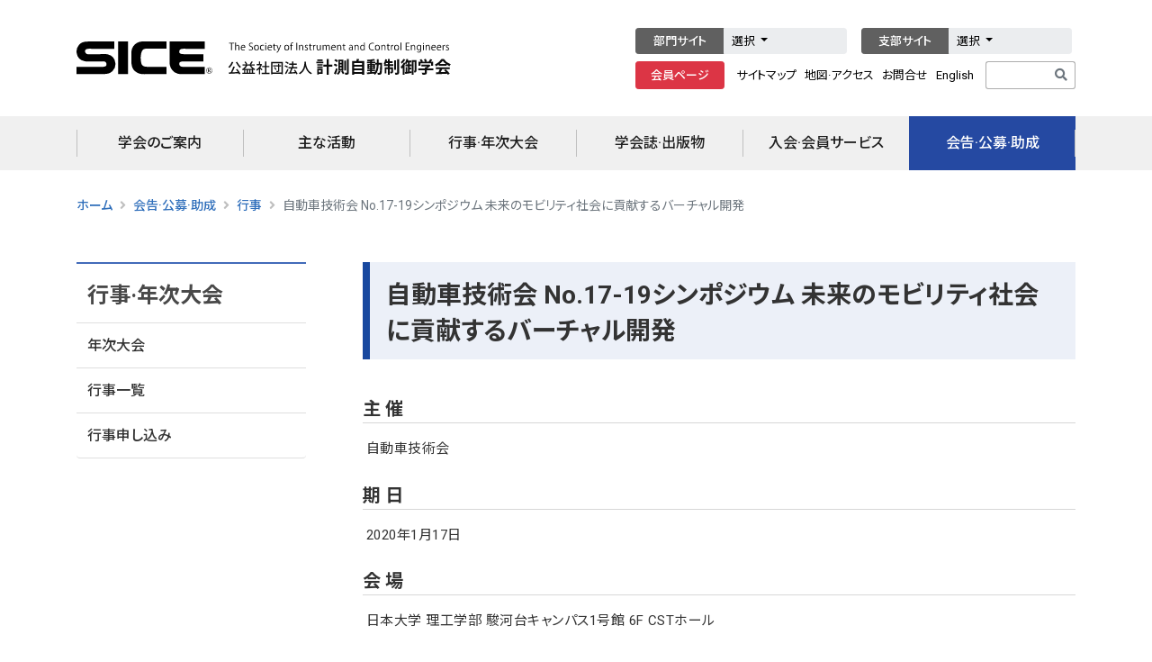

--- FILE ---
content_type: text/html; charset=UTF-8
request_url: https://www.sice.jp/info/info_event/event_20200117.html
body_size: 45740
content:
<!DOCTYPE html>
<html lang="ja" class="h-100">

<head>
    
<!-- Google tag (gtag.js) -->
<script async src="https://www.googletagmanager.com/gtag/js?id=G-6QZ22Z6MQ8"></script>
<script>
  window.dataLayer = window.dataLayer || [];
  function gtag(){dataLayer.push(arguments);}
  gtag('js', new Date());

  gtag('config', 'G-6QZ22Z6MQ8');
</script>

    <!-- meta -->
    <meta charset="utf-8">
    <meta name="description" content="公益社団法人 計測自動制御学会のホームページ。東京都千代田区。学会活動や行事の紹介。学会誌の案内や論文集。">
    <meta name="keywords" content="sice, 計測, 自動, 制御, システムインテグレーション, control, engineers">
    <meta http-equiv="X-UA-Compatible" content="IE=edge,chrome=1">
    <meta name="viewport" content="width=device-width, initial-scale=1, shrink-to-fit=no">
    <meta name="format-detection" content="telephone=no">

    <!-- title -->
        <title>自動車技術会 No.17-19シンポジウム 未来のモビリティ社会に貢献するバーチャル開発 | 公益社団法人 計測自動制御学会</title>
    
    <!-- css -->
    <link rel="stylesheet" href="https://www.sice.jp/wp-content/themes/sice2/css/bootstrap.min.css" />
    <link rel="stylesheet" href="https://use.fontawesome.com/releases/v5.15.4/css/all.css" />
    <link rel="stylesheet" href="https://www.sice.jp/wp-content/themes/sice2/style.css" />
    <link rel="stylesheet" href="https://fonts.googleapis.com/css2?family=Roboto:wght@300;400;500;700&display=swap" />
    <link rel="stylesheet" href="https://fonts.googleapis.com/css2?family=Noto+Sans+JP:wght@300;400;500;700&display=swap" />

    <link rel="stylesheet" href="https://www.sice.jp/wp-content/themes/sice2/css/main-sp-menu.css">
    <link rel="stylesheet" href="https://www.sice.jp/wp-content/themes/sice2/css/main-page.css?20230703">
    <link rel="stylesheet" href="https://www.sice.jp/wp-content/themes/sice2/css/top-section.css">
    <link rel="stylesheet" href="https://www.sice.jp/wp-content/themes/sice2/css/footer.css">

    
    <!-- js -->
    <script type="text/javascript" src="https://www.sice.jp/wp-content/themes/sice2/js/jquery-1.11.1.min.js"></script>
    <script type="text/javascript" src="https://www.sice.jp/wp-content/themes/sice2/js/popper.min.js"></script>
    <script type="text/javascript" src="https://www.sice.jp/wp-content/themes/sice2/js/bootstrap.min.js"></script>
    <script type="text/javascript" src="https://www.sice.jp/wp-content/themes/sice2/js/class_edit.js"></script>
        
    <!-- icon -->
    <link rel="icon" href="https://www.sice.jp/favicon.ico" type="image/x-icon">
    <link rel="apple-touch-icon" href="https://www.sice.jp/apple-touch-icon.png" sizes="180x180">

    <meta name='robots' content='max-image-preview:large' />
<style id='wp-img-auto-sizes-contain-inline-css' type='text/css'>
img:is([sizes=auto i],[sizes^="auto," i]){contain-intrinsic-size:3000px 1500px}
/*# sourceURL=wp-img-auto-sizes-contain-inline-css */
</style>
<style id='wp-block-library-inline-css' type='text/css'>
:root{--wp-block-synced-color:#7a00df;--wp-block-synced-color--rgb:122,0,223;--wp-bound-block-color:var(--wp-block-synced-color);--wp-editor-canvas-background:#ddd;--wp-admin-theme-color:#007cba;--wp-admin-theme-color--rgb:0,124,186;--wp-admin-theme-color-darker-10:#006ba1;--wp-admin-theme-color-darker-10--rgb:0,107,160.5;--wp-admin-theme-color-darker-20:#005a87;--wp-admin-theme-color-darker-20--rgb:0,90,135;--wp-admin-border-width-focus:2px}@media (min-resolution:192dpi){:root{--wp-admin-border-width-focus:1.5px}}.wp-element-button{cursor:pointer}:root .has-very-light-gray-background-color{background-color:#eee}:root .has-very-dark-gray-background-color{background-color:#313131}:root .has-very-light-gray-color{color:#eee}:root .has-very-dark-gray-color{color:#313131}:root .has-vivid-green-cyan-to-vivid-cyan-blue-gradient-background{background:linear-gradient(135deg,#00d084,#0693e3)}:root .has-purple-crush-gradient-background{background:linear-gradient(135deg,#34e2e4,#4721fb 50%,#ab1dfe)}:root .has-hazy-dawn-gradient-background{background:linear-gradient(135deg,#faaca8,#dad0ec)}:root .has-subdued-olive-gradient-background{background:linear-gradient(135deg,#fafae1,#67a671)}:root .has-atomic-cream-gradient-background{background:linear-gradient(135deg,#fdd79a,#004a59)}:root .has-nightshade-gradient-background{background:linear-gradient(135deg,#330968,#31cdcf)}:root .has-midnight-gradient-background{background:linear-gradient(135deg,#020381,#2874fc)}:root{--wp--preset--font-size--normal:16px;--wp--preset--font-size--huge:42px}.has-regular-font-size{font-size:1em}.has-larger-font-size{font-size:2.625em}.has-normal-font-size{font-size:var(--wp--preset--font-size--normal)}.has-huge-font-size{font-size:var(--wp--preset--font-size--huge)}.has-text-align-center{text-align:center}.has-text-align-left{text-align:left}.has-text-align-right{text-align:right}.has-fit-text{white-space:nowrap!important}#end-resizable-editor-section{display:none}.aligncenter{clear:both}.items-justified-left{justify-content:flex-start}.items-justified-center{justify-content:center}.items-justified-right{justify-content:flex-end}.items-justified-space-between{justify-content:space-between}.screen-reader-text{border:0;clip-path:inset(50%);height:1px;margin:-1px;overflow:hidden;padding:0;position:absolute;width:1px;word-wrap:normal!important}.screen-reader-text:focus{background-color:#ddd;clip-path:none;color:#444;display:block;font-size:1em;height:auto;left:5px;line-height:normal;padding:15px 23px 14px;text-decoration:none;top:5px;width:auto;z-index:100000}html :where(.has-border-color){border-style:solid}html :where([style*=border-top-color]){border-top-style:solid}html :where([style*=border-right-color]){border-right-style:solid}html :where([style*=border-bottom-color]){border-bottom-style:solid}html :where([style*=border-left-color]){border-left-style:solid}html :where([style*=border-width]){border-style:solid}html :where([style*=border-top-width]){border-top-style:solid}html :where([style*=border-right-width]){border-right-style:solid}html :where([style*=border-bottom-width]){border-bottom-style:solid}html :where([style*=border-left-width]){border-left-style:solid}html :where(img[class*=wp-image-]){height:auto;max-width:100%}:where(figure){margin:0 0 1em}html :where(.is-position-sticky){--wp-admin--admin-bar--position-offset:var(--wp-admin--admin-bar--height,0px)}@media screen and (max-width:600px){html :where(.is-position-sticky){--wp-admin--admin-bar--position-offset:0px}}

/*# sourceURL=wp-block-library-inline-css */
</style><style id='global-styles-inline-css' type='text/css'>
:root{--wp--preset--aspect-ratio--square: 1;--wp--preset--aspect-ratio--4-3: 4/3;--wp--preset--aspect-ratio--3-4: 3/4;--wp--preset--aspect-ratio--3-2: 3/2;--wp--preset--aspect-ratio--2-3: 2/3;--wp--preset--aspect-ratio--16-9: 16/9;--wp--preset--aspect-ratio--9-16: 9/16;--wp--preset--color--black: #000000;--wp--preset--color--cyan-bluish-gray: #abb8c3;--wp--preset--color--white: #ffffff;--wp--preset--color--pale-pink: #f78da7;--wp--preset--color--vivid-red: #cf2e2e;--wp--preset--color--luminous-vivid-orange: #ff6900;--wp--preset--color--luminous-vivid-amber: #fcb900;--wp--preset--color--light-green-cyan: #7bdcb5;--wp--preset--color--vivid-green-cyan: #00d084;--wp--preset--color--pale-cyan-blue: #8ed1fc;--wp--preset--color--vivid-cyan-blue: #0693e3;--wp--preset--color--vivid-purple: #9b51e0;--wp--preset--color--text-primary: #007bff;--wp--preset--color--text-secondary: #6c757d;--wp--preset--color--text-success: #28a745;--wp--preset--color--text-danger: #dc3545;--wp--preset--color--text-warning: #ffc107;--wp--preset--color--text-info: #17a2b8;--wp--preset--color--text-light: #f8f9fa;--wp--preset--color--text-dark: #343a40;--wp--preset--color--text-muted: #6c757d;--wp--preset--color--text-white: #fff;--wp--preset--gradient--vivid-cyan-blue-to-vivid-purple: linear-gradient(135deg,rgb(6,147,227) 0%,rgb(155,81,224) 100%);--wp--preset--gradient--light-green-cyan-to-vivid-green-cyan: linear-gradient(135deg,rgb(122,220,180) 0%,rgb(0,208,130) 100%);--wp--preset--gradient--luminous-vivid-amber-to-luminous-vivid-orange: linear-gradient(135deg,rgb(252,185,0) 0%,rgb(255,105,0) 100%);--wp--preset--gradient--luminous-vivid-orange-to-vivid-red: linear-gradient(135deg,rgb(255,105,0) 0%,rgb(207,46,46) 100%);--wp--preset--gradient--very-light-gray-to-cyan-bluish-gray: linear-gradient(135deg,rgb(238,238,238) 0%,rgb(169,184,195) 100%);--wp--preset--gradient--cool-to-warm-spectrum: linear-gradient(135deg,rgb(74,234,220) 0%,rgb(151,120,209) 20%,rgb(207,42,186) 40%,rgb(238,44,130) 60%,rgb(251,105,98) 80%,rgb(254,248,76) 100%);--wp--preset--gradient--blush-light-purple: linear-gradient(135deg,rgb(255,206,236) 0%,rgb(152,150,240) 100%);--wp--preset--gradient--blush-bordeaux: linear-gradient(135deg,rgb(254,205,165) 0%,rgb(254,45,45) 50%,rgb(107,0,62) 100%);--wp--preset--gradient--luminous-dusk: linear-gradient(135deg,rgb(255,203,112) 0%,rgb(199,81,192) 50%,rgb(65,88,208) 100%);--wp--preset--gradient--pale-ocean: linear-gradient(135deg,rgb(255,245,203) 0%,rgb(182,227,212) 50%,rgb(51,167,181) 100%);--wp--preset--gradient--electric-grass: linear-gradient(135deg,rgb(202,248,128) 0%,rgb(113,206,126) 100%);--wp--preset--gradient--midnight: linear-gradient(135deg,rgb(2,3,129) 0%,rgb(40,116,252) 100%);--wp--preset--font-size--small: 13px;--wp--preset--font-size--medium: 20px;--wp--preset--font-size--large: 36px;--wp--preset--font-size--x-large: 42px;--wp--preset--spacing--20: 0.44rem;--wp--preset--spacing--30: 0.67rem;--wp--preset--spacing--40: 1rem;--wp--preset--spacing--50: 1.5rem;--wp--preset--spacing--60: 2.25rem;--wp--preset--spacing--70: 3.38rem;--wp--preset--spacing--80: 5.06rem;--wp--preset--shadow--natural: 6px 6px 9px rgba(0, 0, 0, 0.2);--wp--preset--shadow--deep: 12px 12px 50px rgba(0, 0, 0, 0.4);--wp--preset--shadow--sharp: 6px 6px 0px rgba(0, 0, 0, 0.2);--wp--preset--shadow--outlined: 6px 6px 0px -3px rgb(255, 255, 255), 6px 6px rgb(0, 0, 0);--wp--preset--shadow--crisp: 6px 6px 0px rgb(0, 0, 0);}:where(.is-layout-flex){gap: 0.5em;}:where(.is-layout-grid){gap: 0.5em;}body .is-layout-flex{display: flex;}.is-layout-flex{flex-wrap: wrap;align-items: center;}.is-layout-flex > :is(*, div){margin: 0;}body .is-layout-grid{display: grid;}.is-layout-grid > :is(*, div){margin: 0;}:where(.wp-block-columns.is-layout-flex){gap: 2em;}:where(.wp-block-columns.is-layout-grid){gap: 2em;}:where(.wp-block-post-template.is-layout-flex){gap: 1.25em;}:where(.wp-block-post-template.is-layout-grid){gap: 1.25em;}.has-black-color{color: var(--wp--preset--color--black) !important;}.has-cyan-bluish-gray-color{color: var(--wp--preset--color--cyan-bluish-gray) !important;}.has-white-color{color: var(--wp--preset--color--white) !important;}.has-pale-pink-color{color: var(--wp--preset--color--pale-pink) !important;}.has-vivid-red-color{color: var(--wp--preset--color--vivid-red) !important;}.has-luminous-vivid-orange-color{color: var(--wp--preset--color--luminous-vivid-orange) !important;}.has-luminous-vivid-amber-color{color: var(--wp--preset--color--luminous-vivid-amber) !important;}.has-light-green-cyan-color{color: var(--wp--preset--color--light-green-cyan) !important;}.has-vivid-green-cyan-color{color: var(--wp--preset--color--vivid-green-cyan) !important;}.has-pale-cyan-blue-color{color: var(--wp--preset--color--pale-cyan-blue) !important;}.has-vivid-cyan-blue-color{color: var(--wp--preset--color--vivid-cyan-blue) !important;}.has-vivid-purple-color{color: var(--wp--preset--color--vivid-purple) !important;}.has-black-background-color{background-color: var(--wp--preset--color--black) !important;}.has-cyan-bluish-gray-background-color{background-color: var(--wp--preset--color--cyan-bluish-gray) !important;}.has-white-background-color{background-color: var(--wp--preset--color--white) !important;}.has-pale-pink-background-color{background-color: var(--wp--preset--color--pale-pink) !important;}.has-vivid-red-background-color{background-color: var(--wp--preset--color--vivid-red) !important;}.has-luminous-vivid-orange-background-color{background-color: var(--wp--preset--color--luminous-vivid-orange) !important;}.has-luminous-vivid-amber-background-color{background-color: var(--wp--preset--color--luminous-vivid-amber) !important;}.has-light-green-cyan-background-color{background-color: var(--wp--preset--color--light-green-cyan) !important;}.has-vivid-green-cyan-background-color{background-color: var(--wp--preset--color--vivid-green-cyan) !important;}.has-pale-cyan-blue-background-color{background-color: var(--wp--preset--color--pale-cyan-blue) !important;}.has-vivid-cyan-blue-background-color{background-color: var(--wp--preset--color--vivid-cyan-blue) !important;}.has-vivid-purple-background-color{background-color: var(--wp--preset--color--vivid-purple) !important;}.has-black-border-color{border-color: var(--wp--preset--color--black) !important;}.has-cyan-bluish-gray-border-color{border-color: var(--wp--preset--color--cyan-bluish-gray) !important;}.has-white-border-color{border-color: var(--wp--preset--color--white) !important;}.has-pale-pink-border-color{border-color: var(--wp--preset--color--pale-pink) !important;}.has-vivid-red-border-color{border-color: var(--wp--preset--color--vivid-red) !important;}.has-luminous-vivid-orange-border-color{border-color: var(--wp--preset--color--luminous-vivid-orange) !important;}.has-luminous-vivid-amber-border-color{border-color: var(--wp--preset--color--luminous-vivid-amber) !important;}.has-light-green-cyan-border-color{border-color: var(--wp--preset--color--light-green-cyan) !important;}.has-vivid-green-cyan-border-color{border-color: var(--wp--preset--color--vivid-green-cyan) !important;}.has-pale-cyan-blue-border-color{border-color: var(--wp--preset--color--pale-cyan-blue) !important;}.has-vivid-cyan-blue-border-color{border-color: var(--wp--preset--color--vivid-cyan-blue) !important;}.has-vivid-purple-border-color{border-color: var(--wp--preset--color--vivid-purple) !important;}.has-vivid-cyan-blue-to-vivid-purple-gradient-background{background: var(--wp--preset--gradient--vivid-cyan-blue-to-vivid-purple) !important;}.has-light-green-cyan-to-vivid-green-cyan-gradient-background{background: var(--wp--preset--gradient--light-green-cyan-to-vivid-green-cyan) !important;}.has-luminous-vivid-amber-to-luminous-vivid-orange-gradient-background{background: var(--wp--preset--gradient--luminous-vivid-amber-to-luminous-vivid-orange) !important;}.has-luminous-vivid-orange-to-vivid-red-gradient-background{background: var(--wp--preset--gradient--luminous-vivid-orange-to-vivid-red) !important;}.has-very-light-gray-to-cyan-bluish-gray-gradient-background{background: var(--wp--preset--gradient--very-light-gray-to-cyan-bluish-gray) !important;}.has-cool-to-warm-spectrum-gradient-background{background: var(--wp--preset--gradient--cool-to-warm-spectrum) !important;}.has-blush-light-purple-gradient-background{background: var(--wp--preset--gradient--blush-light-purple) !important;}.has-blush-bordeaux-gradient-background{background: var(--wp--preset--gradient--blush-bordeaux) !important;}.has-luminous-dusk-gradient-background{background: var(--wp--preset--gradient--luminous-dusk) !important;}.has-pale-ocean-gradient-background{background: var(--wp--preset--gradient--pale-ocean) !important;}.has-electric-grass-gradient-background{background: var(--wp--preset--gradient--electric-grass) !important;}.has-midnight-gradient-background{background: var(--wp--preset--gradient--midnight) !important;}.has-small-font-size{font-size: var(--wp--preset--font-size--small) !important;}.has-medium-font-size{font-size: var(--wp--preset--font-size--medium) !important;}.has-large-font-size{font-size: var(--wp--preset--font-size--large) !important;}.has-x-large-font-size{font-size: var(--wp--preset--font-size--x-large) !important;}
/*# sourceURL=global-styles-inline-css */
</style>

<style id='classic-theme-styles-inline-css' type='text/css'>
/*! This file is auto-generated */
.wp-block-button__link{color:#fff;background-color:#32373c;border-radius:9999px;box-shadow:none;text-decoration:none;padding:calc(.667em + 2px) calc(1.333em + 2px);font-size:1.125em}.wp-block-file__button{background:#32373c;color:#fff;text-decoration:none}
/*# sourceURL=/wp-includes/css/classic-themes.min.css */
</style>
<link rel='stylesheet' id='all-in-one-event-calendar-theme-css' href='https://www.sice.jp/wp-content/plugins/all-in-one-event-calendar/apiki/dist/styles/theme.css' type='text/css' media='all' />
<script type="text/javascript" src="https://www.sice.jp/wp-includes/js/jquery/jquery.min.js" id="jquery-core-js"></script>
<script type="text/javascript" src="https://www.sice.jp/wp-includes/js/jquery/jquery-migrate.min.js" id="jquery-migrate-js"></script>

<link rel="canonical" href="https://www.sice.jp/info/info_event/event_20200117.html" />

    <style>
        @media (min-width: 992px) {

            /* .menu-main .dropdown:hover>.dropdown-menu {
                width: 1110px;
            }*/

            .menu-main ul.navbar-nav li.nav-item a.nav-link::before {
                /*left: initial;
                margin-left: -8px;*/
            }

            .menu-main ul.navbar-nav li.nav-item:last-child a.nav-link::after {
                /*right: initial;
                margin-left: 176px;*/
                right: 0;
            }

        }

    </style>
</head>

<body id="" class="d-flex flex-column h-100 info_event">

    <header class="header-static navbar-sticky navbar-light">
        <!-- モバイル用検索フォーム -->
        <div class="top-search collapse bg-light" id="search-open" data-parent="#search">
            <div class="container">
                <div class="row position-relative justify-content-center">
                    <div class="col-md-10 col-12 py-3">
                        <form id="searchform" method="get" action="https://www.google.com/search">
                            <div class="input-group">
                                <input class="form-control border-radius-right-0 border-right-0" type="text" name="q" autofocus="" maxlength="255" value="" placeholder="サイト内検索">
                                <button type="submit" class="btn btn-secondary border-radius-left-0 mb-0"><i class="fas fa-search"></i></button>
                                <input type="hidden" name="domains" value="sice.jp">
                                <input type="hidden" name="sitesearch" value="sice.jp">
                                <input type="hidden" name="hl" value="ja">
                                <input type="hidden" name="ie" value="UTF-8">
                            </div>
                        </form>
                    </div>
                    <a class="d-none position-absolute top-0 right-0 mt-3 mr-3" data-toggle="collapse" href="#search-open"><i class="fa fa-window-close"></i></a>
                </div>
            </div>
        </div>
        <!-- End Search -->

        <!-- ヘッダーバー -->
        <div class="menu-top-pc navbar-top d-none d-lg-block">
            <div class="container">
                <div class="menu-top d-flex justify-content-between align-items-center">

                    <!-- ヘッダー左-->
                    <div class="menu-top-left d-flex align-items-center">
                        <!-- ヘッダーロゴ -->
                        <div class="menu-top-left-logo">
                            <a href="https://www.sice.jp/"><img src="https://www.sice.jp/wp-content/themes/sice2/images/top_logo_j.svg"></a>
                        </div>
                    </div>

                    <!-- ヘッダー右-->
                    <div class="menu-top-right d-flex flex-column">

                        <!-- ヘッダーリンク1段目 -->
                        <div class="btn-toolbar mb-2" role="toolbar" aria-label="Toolbar with button groups">

                            <div class="btn-group btn-group-sm mr-3" role="group" aria-label="Button group with nested dropdown" style="z-index: 1050;">
                                <button type="button" class="btn btn-dark px-3 text-white" onclick="location.href='https://www.sice.jp/about/org/#division'">部門サイト</button>
                                <div class="btn-group btn-group-sm btn-links" role="group">
                                    <button type="button" class="btn btn-light dropdown-toggle" data-toggle="dropdown">
                                        選択
                                    </button>
                                    <div class="dropdown-menu">
                                        <a class="dropdown-item" target="_blank" href="https://www.sice.jp/division/meas/">計測 部門</a>
                                        <a class="dropdown-item" target="_blank" href="https://www.sice-ctrl.jp/">制御 部門</a>
                                        <a class="dropdown-item" target="_blank" href="https://www.sice.or.jp/sandi-div/">システム&nbsp;情報 部門</a>
                                        <a class="dropdown-item" target="_blank" href="https://sice-si.org/">システムインテグレーション（SI）部門</a>
                                        <a class="dropdown-item" target="_blank" href="https://www.sice.or.jp/ia-div/ia-div_index.html">産業応用 部門</a>
                                        <a class="dropdown-item" target="_blank" href="https://le-div.sice.or.jp/">ライフエンジニアリング 部門</a>
                                    </div>
                                </div>
                            </div>

                            <div class="btn-group btn-group-sm" role="group" aria-label="Button group with nested dropdown" style="z-index: 1050;">
                                <button type="button" class="btn btn-dark px-3 text-white" onclick="location.href='https://www.sice.jp/about/org/#division'">支部サイト</button>
                                <div class="btn-group btn-group-sm btn-links" role="group">
                                    <button type="button" class="btn btn-light dropdown-toggle" data-toggle="dropdown">
                                        選択
                                    </button>
                                    <div class="dropdown-menu">
                                        <a class="dropdown-item" target="_blank" href="https://www.sice.or.jp/org/hokkaido/">北海道 支部</a>
                                        <a class="dropdown-item" target="_blank" href="https://www.topic.ad.jp/sice/">東北 支部</a>
                                        <a class="dropdown-item" target="_blank" href="https://www.sice.or.jp/org/chubu/">中部 支部</a>
                                        <a class="dropdown-item" target="_blank" href="https://www.sice.or.jp/org/hokuriku/">北陸 支部</a>
                                        <a class="dropdown-item" target="_blank" href="https://www.sice.or.jp/org/kansai/">関西 支部</a>
                                        <a class="dropdown-item" target="_blank" href="https://www.sice.or.jp/org/chugoku/">中国 支部</a>
                                        <a class="dropdown-item" target="_blank" href="https://sites.google.com/site/siceshikoku/">四国 支部</a>
                                        <a class="dropdown-item" target="_blank" href="https://www.sice.or.jp/org/kyushu/">九州 支部</a>
                                    </div>
                                </div>
                            </div>

                        </div>

                        <!-- ヘッダーリンク2段目 -->
                        <div class="btn-toolbar" role="toolbar" aria-label="Toolbar with button groups">
                            <div class="btn-group btn-group-sm mr-1" role="group" aria-label="First group">
                                <button type="button" class="btn btn-danger px-3 text-white" onclick="window.open('https://service.kktcs.co.jp/smms2/loginmember/sice', '_blank')">会員ページ</button>
                            </div>
                            <div class="btn-group btn-group-sm mr-1" role="group" aria-label="Second group">
                                <button type="button" class="btn btn-link pr-1"><a href="https://www.sice.jp/other/other_sitemap.html">サイトマップ</a></button>
                                <button type="button" class="btn btn-link px-1"><a href="https://www.sice.jp/about/office/about_office_map.html"><span class="d-none d-xl-inline">地図&middot;アクセス</span><span class="d-lg-inine d-xl-none">アクセス</span></a></button>
                                <button type="button" class="btn btn-link px-1"><a href="https://www.sice.jp/about/office/">お問合せ</a></button>
                                <button type="button" class="btn btn-link pl-1"><a href="https://www.sice.jp/english/">English</a></button>
                            </div>
                            <form id="searchform" method="get" action="https://www.google.com/search">
                                <div class="input-group input-group-sm">
                                    <input type="text" class="form-control" name="q" maxlength="255" value="" placeholder=" ">
                                    <input type="hidden" name="domains" value="sice.jp">
                                    <input type="hidden" name="sitesearch" value="sice.jp">
                                    <input type="hidden" name="hl" value="ja">
                                    <input type="hidden" name="ie" value="UTF-8">
                                    <div class="input-group-append">
                                        <button class="btn btn-outline-secondary" type="submit" id="button-addon2"><i class="fas fa-search"></i></button>
                                    </div>
                                </div>
                            </form>
                        </div>
                    </div>

                </div>
            </div>
        </div>
        <!-- Navbar top End-->

        <!-- メインメニュー -->
        <nav class="menu-main navbar navbar-expand-lg p-0 mb-0 ">
            <div class="container">
                <!-- モバイル用ロゴ -->
                <div class="d-lg-none ml-3">
                    <a class="navbar-brand" href="https://www.sice.jp/"><img src="https://www.sice.jp/wp-content/themes/sice2/images/top_logo_sp_j.png" class="img-logo"></a>
                </div>
                <!-- Menu opener button -->
                <div class="navbar-nav navbar-nav-mobile d-lg-none ml-auto d-flex flex-row">
                    <!-- モバイル用ボタン-->
                    <!--<div class="nav-item border-0 px-2">
                        <a class="nav-link text-danger" href="#" aria-expanded="true"><i class="fas fa-fw fa-lg fa-user"></i></a>
                    </div>-->
                    <div class="nav-item px-2" id="search">
                        <a class="nav-link collapsed" data-toggle="collapse" href="#search-open" aria-expanded="false"><i class="fas fa-fw fa-lg fa-search"></i></a>
                    </div>
                    <div class="nav-item px-2">
                        <a class="nav-link" href="https://www.sice.jp/english/"><i class="fas fa-fw fa-lg fa-globe"></i></a>
                    </div>
                </div>
                <div class="d-flex">
                    <button class="navbar-toggler collapsed" type="button" data-toggle="collapse" data-target="#navbarCollapse" aria-controls="navbarCollapse" aria-expanded="false" aria-label="Toggle navigation">
                        <!--<span class="navbar-toggler-icon"> </span>-->
                        <i class="fas fa-bars fa-fw"></i>
                    </button>
                </div>

                
<!--日本語メインメニュー-->
<div class="collapse navbar-collapse" id="navbarCollapse">
    <ul class="navbar-nav w-100 d-flex justify-content-around navbar-main-e">
        <!--学会のご案内-->
        <li class="nav-item dropdown">
            <a class="nav-link dropdown-toggle" data-toggle="dropdown" id="menu1" href="https://www.sice.jp/about/">学会のご案内</a>
            <ul class="dropdown-menu" aria-labelledby="menu1">
                <li><a class="dropdown-item" href="https://www.sice.jp/about/about_message.html">会長挨拶</a></li>
                <li><a class="dropdown-item" href="https://www.sice.jp/about/about_outline.html">沿革</a></li>
                <li><a class="dropdown-item" href="https://www.sice.jp/about/org/">組織</a></li>
                <li><a class="dropdown-item" href="https://www.sice.jp/about/board/">役員&middot;代議員など</a></li>
                <li><a class="dropdown-item" href="https://www.sice.jp/about/about_report.html">情報公開</a></li>
                <li><a class="dropdown-item" href="https://www.sice.jp/about/ethicsprogram.html">倫理綱領&middot;行動規範</a></li>
                <li><a class="dropdown-item" href="https://www.sice.jp/about/office/">事務局&middot;お問合せ</a></li>
            </ul>
        </li>
        <!--主な活動-->
        <li class="nav-item dropdown">
            <a class="nav-link dropdown-toggle" data-toggle="dropdown" id="menu5" href="https://www.sice.jp/act/">主な活動</a>
            <ul class="dropdown-menu" aria-labelledby="menu5">
                <li><a class="dropdown-item" href="https://www.sice.jp/act/activity.html">活動概要</a></li>
                <li><a class="dropdown-item" href="https://www.sice.jp/act/sdia.html">ダイバーシティ推進</a></li>
                <li><a class="dropdown-item" href="https://www.sice.jp/act/wagora.html">WAGORA</a></li>
                <li><a class="dropdown-item" href="https://www.sice.jp/act/hr_dvlp.html">人材育成事業</a></li>
                <li><a class="dropdown-item" href="https://www.sice.jp/act/awards/">学会賞&middot;各種授賞</a></li>
                <li><a class="dropdown-item" href="https://www.sice.jp/act/mission_plan.html">ミッションと事業計画</a></li>
                <li><a class="dropdown-item" href="https://www.sice.jp/sice60/">創立60周年</a></li>
                <li><a class="dropdown-item" href="https://www.sice.jp/act/channel.html">SICEチャンネル</a></li>
            </ul>
        </li>
        <!--行事·年次大会-->
        <li class="nav-item dropdown">
            <a class="nav-link dropdown-toggle" data-toggle="dropdown" id="menu3" href="https://www.sice.jp/event2/">行事&middot;年次大会</a>
            <ul class="dropdown-menu" aria-labelledby="menu3">
                <li><a class="dropdown-item" href="https://www.sice.jp/event2/event_conference.html">年次大会</a></li>
                <li><a class="dropdown-item" href="https://www.sice.jp/info/info_event/">行事一覧</a></li>
                <li><a class="dropdown-item" href="https://www.sice.jp/event2/event_application.html">行事申し込み</a></li>
            </ul>
        </li>
        <!--学会誌·出版物-->
        <li class="nav-item dropdown">
            <a class="nav-link dropdown-toggle" data-toggle="dropdown" id="menu4" href="https://www.sice.jp/pub/">学会誌&middot;出版物</a>
            <ul class="dropdown-menu" aria-labelledby="menu4">
                <li><a class="dropdown-item" href="https://www.sice.jp/pub/journal/">学会誌:計測と制御</a></li>
                <li><a class="dropdown-item" href="https://www.sice.jp/pub/pub_papers.html">論文集&middot;JCMSI</a></li>
                <li><a class="dropdown-item" href="https://www.sice.jp/pub/pub_other.html">出版物&middot;配布資料</a></li>
            </ul>
        </li>
        <!--入会·会員サービス-->
        <li class="nav-item dropdown">
            <a class="nav-link dropdown-toggle" data-toggle="dropdown" id="menu6" href="https://www.sice.jp/member/">入会&middot;会員サービス</a>
            <ul class="dropdown-menu" aria-labelledby="menu6">
                <li><a class="dropdown-item" href="https://www.sice.jp/member/join/">入会申し込み</a></li>
                <li><a class="dropdown-item" href="https://www.sice.jp/member/member_fee.html">会員特典·年会費</a></li>
                <li><a class="dropdown-item" href="https://www.sice.jp/member/member_sponsor.html">賛助会員一覧</a></li>
                <li><a class="dropdown-item" href="https://www.sice.jp/member/member_info_change.html">各種変更手続き</a></li>
                <li><a class="dropdown-item" href="https://www.sice.jp/member/member_kifu.html">寄附のお願い</a></li>
                <li><a class="dropdown-item" href="https://service.kktcs.co.jp/smms2/loginmember/sice" target="_blank">会員ページ</a></li>
            </ul>
        </li>
        <!--会告·公募·助成-->
        <li class="nav-item dropdown">
            <a class="nav-link dropdown-toggle" data-toggle="dropdown" id="menu2" href="https://www.sice.jp/info/">会告&middot;公募&middot;助成</a>
            <ul class="dropdown-menu" aria-labelledby="menu2">
                <li><a class="dropdown-item" href="https://www.sice.jp/info/info_press/">会告一覧</a></li>
                <li><a class="dropdown-item" href="https://www.sice.jp/info/info_job/">求人一覧</a></li>
                <li><a class="dropdown-item" href="https://www.sice.jp/info/info_grant/">公募&middot;助成一覧</a></li>
                <li><a class="dropdown-item" href="https://www.sice.jp/info/kaiho/">会報一覧</a></li>
                <li><a class="dropdown-item" href="https://www.sice.jp/info/info_news/">その他お知らせ一覧</a></li>
            </ul>
        </li>
    </ul>
</div>
<!--日本語メインメニュー-->

                <!-- Header Extras End-->
            </div>
        </nav> <!-- Logo Nav End -->

    </header>

<!--main-->
<main class="flex-shrink-0 p-0">

    <section id="mainblock">
        <div class="container">
            <div class="row">

                <!--パンくずリスト-->
                
<div class="col-12 col-bread">
    <nav aria-label="breadcrumb">
        <ol class="breadcrumb">
            <li class="home"><a href="https://www.sice.jp" class="jp">ホーム</a></li>
<li class="taxonomy category"><a href="https://www.sice.jp/info/">会告·公募·助成</a></li>
<li class="taxonomy category"><a href="https://www.sice.jp/info/info_event/">行事</a></li>
<li class="post post-post current-item">自動車技術会 No.17-19シンポジウム 未来のモビリティ社会に貢献するバーチャル開発</li>
        </ol>
    </nav>
</div>

                <!--サイドバ--->
                <aside class="col-xl-3 col-lg-3 d-none d-lg-block blog-sidebar">

                    <h2 class="title h4 jp">行事&middot;年次大会</h2>
<h2 class="title h4 en">Meetings &amp; Events</h2>
<ul class="list-group jp"><li><a href="https://www.sice.jp/event2/event_conference.html">年次大会</a>
	</li>
	<li><a href="https://www.sice.jp/info/info_event/">行事一覧</a>
	</li>
	<li><a href="https://www.sice.jp/event2/event_application.html">行事申し込み</a>
	</li>
</ul>

<ul class="list-group en"><li><a href="https://www.sice.jp/english/event_e/event_conference_e.html">Annual Conference</a>
	</li>
	<li><a href="https://www.sice.jp/english/event_e/english_conf_symp/">Conferences &amp; Symposia</a>
	</li>
</ul>


                </aside><!-- /.blog-sidebar -->


                <!--メイン-->
                <div class="col-xl-9 col-lg-9 col-md-12 blog-main pl-md-4 pl-lg-5">

                                        
                    <div class="post">

                        <h2 class="title h3">自動車技術会 No.17-19シンポジウム 未来のモビリティ社会に貢献するバーチャル開発</h2>

                        <div class="post-content">

                            <h3>主 催
</h3>

<p>自動車技術会
</p>

<h3>期 日
</h3>

<p>2020年1月17日
</p>

<h3>会 場
</h3>

<p>日本大学 理工学部 駿河台キャンパス1号館 6F CSTホール
</p>

<h3>問合せ先
</h3>

<p>(公社)自動車技術会 シンポジウム事務局<br />
	(株)シーエーティー内 佐藤<br />
	電話:045-453-2225, E-mail:<a href="mailto:sympo@jsae.or.jp">sympo@jsae.or.jp</a><br />
	URL:<a href="https://www.jsae.or.jp/sympo/2019/docu/no_17-19.pdf">https://www.jsae.or.jp/sympo/2019/docu/no_17-19.pdf</a>
</p>

                            
                            <div class="time">
                                <time>
                                    <ul class="list-inline">
                                        <li class="list-inline-item">
                                            <span class="jp">更新日:</span>
                                            <span class="en">Last Modified:</span>
                                            <!--最終更新日:--> 2019.12.26                                        </li>
                                    </ul>
                                </time>
                            </div>
                            
                            
                            <p class="text-right mt-3 mb-0"></p>

                        </div>
                        <!--/.post-content-->
                    </div>
                    <!--/.post-->

                                        
                </div><!-- /.blog-main -->

            </div>
        </div><!-- /.row -->
    </section>

</main>
<!--main end-->


<!--フッター-->
<footer class="footer mt-auto">

    <div class="footer-sitemap py-md-4 p-3">
        <div class="container">
            <div class="row">
                
<div class="col-lg-2 col-md-4 col-sm-12">
    <ul class="nav flex-column">
        <!--学会のご案内 ここから-->
        <li><a href="https://www.sice.jp/about/">学会のご案内</a></li>
        <li><a href="https://www.sice.jp/about/about_message.html">会長挨拶</a></li>
        <li><a href="https://www.sice.jp/about/about_outline.html">沿革</a></li>
        <li><a href="https://www.sice.jp/about/org/">組織</a></li>
        <li><a href="https://www.sice.jp/about/board/">役員&middot;代議員など</a></li>
        <li><a href="https://www.sice.jp/about/about_report.html">情報公開</a></li>
        <li><a href="https://www.sice.jp/about/ethicsprogram.html">倫理綱領&middot;行動規範</a></li>
        <li><a href="https://www.sice.jp/about/office/">事務局&middot;お問合せ</a></li>
        <!--学会のご案内 ここまで-->
    </ul>
</div>

<div class="col-lg-2 col-md-4 col-sm-12">
    <ul class="nav flex-column">
        <!--主な活動 ここから-->
        <li><a href="https://www.sice.jp/act/">主な活動</a></li>
        <li><a href="https://www.sice.jp/act/activity.html">活動概要</a></li>
        <li><a href="https://www.sice.jp/act/sdia.html">ダイバーシティ推進</a></li>
        <li><a href="https://www.sice.jp/act/wagora.html">WAGORA</a></li>
        <li><a href="https://www.sice.jp/act/hr_dvlp.html">人材育成事業</a></li>
        <li><a href="https://www.sice.jp/act/awards/">学会賞&middot;各種授賞</a></li>
        <li><a href="https://www.sice.jp/act/mission_plan.html">ミッションと事業計画</a></li>
        <li><a href="https://www.sice.jp/sice60/">創立60周年</a></li>
        <li><a href="https://www.sice.jp/act/channel.html">SICEチャンネル</a></li>
        <!--主な活動 ここまで-->
    </ul>
</div>

<div class="col-lg-2 col-md-4 col-sm-12">
    <ul class="nav flex-column">
        <!--行事·年次大会 ここから-->
        <li><a href="https://www.sice.jp/event2/">行事&middot;年次大会</a></li>
        <li><a href="https://www.sice.jp/event2/event_conference.html">年次大会</a></li>
        <li><a href="https://www.sice.jp/info/info_event/">行事一覧</a></li>
        <li><a href="https://www.sice.jp/event2/event_application.html">行事申し込み</a></li>
        <!--行事·年次大会 ここまで-->
    </ul>
</div>

<div class="col-lg-2 col-md-4 col-sm-12">
    <ul class="nav flex-column">
        <!--学会誌·出版物 ここから-->
        <li><a href="https://www.sice.jp/pub/">学会誌&middot;出版物</a></li>
        <li><a href="https://www.sice.jp/pub/journal/">学会誌:計測と制御</a></li>
        <li><a href="https://www.sice.jp/pub/pub_papers.html">論文集&middot;JCMSI</a></li>
        <li><a href="https://www.sice.jp/pub/pub_other.html">出版物&middot;配布資料</a></li>
        <!--学会誌·出版物 ここまで-->
    </ul>
</div>

<div class="col-lg-2 col-md-4 col-sm-12">
    <ul class="nav flex-column">
        <!--入会·会員サービス ここから-->
        <li><a href="https://www.sice.jp/member/">入会&middot;会員サービス</a></li>
        <li><a href="https://www.sice.jp/member/join/">入会申し込み</a></li>
        <li><a href="https://www.sice.jp/member/member_fee.html">会員特典&middot;年会費</a></li>
        <li><a href="https://www.sice.jp/member/member_sponsor.html">賛助会員一覧</a></li>
        <li><a href="https://www.sice.jp/member/member_info_change.html">各種変更手続き</a></li>
        <li><a href="https://www.sice.jp/member/member_kifu.html">寄附のお願い</a></li>
        <li><a href="https://service.kktcs.co.jp/smms2/loginmember/sice" target="_blank">会員ページ</a></li>
        <!--入会·会員サービス ここまで-->
    </ul>
</div>

<div class="col-lg-2 col-md-4 col-sm-12">
    <ul class="nav flex-column">
        <!--会告·公募·助成 ここから-->
        <li><a href="https://www.sice.jp/info/">会告&middot;公募&middot;助成</a></li>
        <li><a href="https://www.sice.jp/info/info_press/">会告一覧</a></li>
        <li><a href="https://www.sice.jp/info/info_job/">求人一覧</a></li>
        <li><a href="https://www.sice.jp/info/info_grant/">公募&middot;助成一覧</a></li>
        <li><a href="https://www.sice.jp/info/kaiho/">会報一覧</a></li>
        <li><a href="https://www.sice.jp/info/info_news/">その他お知らせ一覧</a></li>
        <!--会告·公募·助成 ここから-->
    </ul>
</div>
            </div>
        </div>
    </div>

    <div class="footer-link pb-3">
        <div class="container">
            <div class="d-md-flex justify-content-between align-items-center py-3 text-center">

                <!-- copyright links-->
                <div class="footer-link-left mt-3 mt-md-0">
                    <ul class="list-inline">
                        <li class="list-inline-item"><a class="list-group-item-action" href="https://www.sice.jp/about/office/">お問合せ</a></li>
                        <li class="list-inline-item pl-2"><a class="list-group-item-action" href="https://www.sice.jp/other/other_privacy.html">プライバシーポリシー</a></li>
                        <li class="list-inline-item pl-2"><a class="list-group-item-action" href="https://www.sice.jp/other/other_sns.html">SNS運用方針</a></li>
                        <li class="list-inline-item pl-2"><a class="list-group-item-action" href="https://www.sice.jp/other/other_link.html">関連リンク</a></li>
                        <li class="list-inline-item pl-2"><a class="list-group-item-action" href="https://www.sice.jp/other/other_sitemap.html">サイトマップ</a></li>
                    </ul>
                </div>

                <!-- copyright text -->
                <div class="footer-link-right justify-content-center justify-content-lg-end">
                    <div class="footer-link-right-text text-center text-lg-right mr-0 mr-lg-3">
                        <div>公益社団法人 計測自動制御学会</div>
                        <div>Copyright&copy; SICE All Rights Reserved.</div>
                    </div>
                    <div class="footer-link-right-img d-none d-lg-block">
                        <a href="https://www.sice.jp/"><img src="https://www.sice.jp/wp-content/themes/sice2/images/footer_logo.png" style="height: 32px;"></a>
                    </div>
                </div>
            </div>
        </div>
    </div>


</footer>
<!--footer end-->

<!--back-top-->
<div>
    <a href="#" class="back-top btn"><i class="fas fa-chevron-up"></i></a>
</div>
<!--back-top end-->


<script type="speculationrules">
{"prefetch":[{"source":"document","where":{"and":[{"href_matches":"/*"},{"not":{"href_matches":["/wp-*.php","/wp-admin/*","/wp-content/uploads/*","/wp-content/*","/wp-content/plugins/*","/wp-content/themes/sice2/*","/*\\?(.+)"]}},{"not":{"selector_matches":"a[rel~=\"nofollow\"]"}},{"not":{"selector_matches":".no-prefetch, .no-prefetch a"}}]},"eagerness":"conservative"}]}
</script>
<script type="text/javascript" src="https://www.sice.jp/wp-includes/js/dist/hooks.min.js" id="wp-hooks-js"></script>
<script type="text/javascript" src="https://www.sice.jp/wp-includes/js/dist/i18n.min.js" id="wp-i18n-js"></script>
<script type="text/javascript" id="wp-i18n-js-after">
/* <![CDATA[ */
wp.i18n.setLocaleData( { 'text direction\u0004ltr': [ 'ltr' ] } );
//# sourceURL=wp-i18n-js-after
/* ]]> */
</script>
<script type="text/javascript" src="https://www.sice.jp/wp-content/plugins/all-in-one-event-calendar/apiki/dist/theme.js" id="all-in-one-event-calendar-theme-js"></script>
</body>

</html>


--- FILE ---
content_type: application/javascript
request_url: https://www.sice.jp/wp-content/themes/sice2/js/class_edit.js
body_size: 3727
content:
     $(function () {

         // その他スタイル補正
         $("ol.breadcrumb li").addClass("breadcrumb-item");
         $(".btn-toolbar button a").addClass("stretched-link");
         $("aside ul.list-group li").addClass("list-group-item");

         $("footer div.row ul li").addClass("nav-item");
         $("footer div.row ul li a").addClass("nav-link");

         // ナビメニューのホバー処理
         $('#navbarCollapse > ul > li')
             .on('mouseover', function () {
                 $(this).children().addClass("text-white");
             })
             .on('mouseout', function () {
                 $(this).children().removeClass("text-white");
             });

         // コンテンツ内処理
         const $content = $(".post-content");

         const $tables = $content.find("table").addClass("table")
             .removeAttr("bgcolor border cellpadding cellspacing height width");
         const $tds = $content.find("td").removeAttr("bgcolor height width");
         const $ths = $content.find("th").removeAttr("bgcolor height width");

         // インラインstyle属性に含まれる width / height を削除（table, td, th）
         $content.find("table, td, th").each(function () {
             // width の処理
             const currentWidth = this.style.getPropertyValue("width");
             if (currentWidth && currentWidth.trim() !== "auto") {
                 this.style.removeProperty("width");
             }

             // height は無条件に削除
             this.style.removeProperty("height");
         });

         $content.find("a:has(img)").addClass("noicon");
         $content.find("img").addClass("img-fluid");
         $content.find("p:empty").remove();

         // Bootstrapフォーム対応
         const $form = $content.find("div.mw_wp_form form");
         $form.find("input[type='text'], input[type='email'], textarea, select")
             .addClass("form-control w-auto");
         $form.find("input[type='submit']")
             .addClass("btn btn-success btn-lg");
         $form.find("input[name='submitBack']")
             .removeClass("btn-success")
             .addClass("btn btn-secondary btn-lg");

         $('nav.menu-main div#navbarCollapse ul.navbar-nav li.nav-item a').each(function () {
             var $href = $(this).attr("href");
             if (location.href.match($href)) {
                 $(this).parent().addClass('current');
             } else {
                 $(this).parent().removeClass('current');
             }
         });
         $('aside ul.list-group li a').each(function () {
             var $href = new RegExp('^' + $(this).attr('href').replace(/([.*+?^=!:${}()|[\]\/\\])/g, "\\$1") + '$', 'i');
             if (location.href.match($href)) {
                 $(this).parent().addClass('current');
             } else {
                 $(this).parent().removeClass('current');
             }
         });
     });

     $(document).ready(function () {
         var domain = location.href.match(/^http?(s)?(:\/\/[a-zA-Z0-9-.:]+)/i)[0];
         $('a[href^=http]').not('[href*="' + domain + '"]').attr('target', '_blank');

         console.log(domain);

         console.log(location.hostname);

         console.log(location.host);
     })

     $(window).on('load resize', function () {
         var winW = $(window).width();
         var devW = 992;
         if (winW <= devW) {
             $('#navbarCollapse > ul > li > a + ul').prev().addClass("dropdown-toggle");
             $('#navbarCollapse > ul > li > a + ul').prev().attr('data-toggle', 'dropdown');
         } else {
             $('#navbarCollapse > ul > li > a').removeClass("dropdown-toggle");
             $('#navbarCollapse > ul > li > a').attr('data-toggle', 'none');
         }
     });
